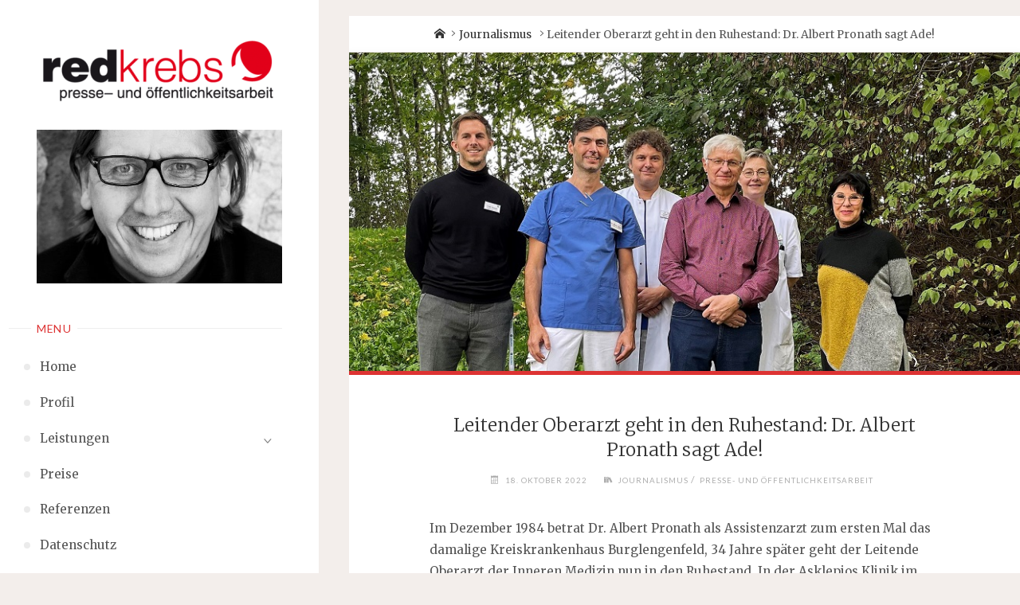

--- FILE ---
content_type: text/html; charset=UTF-8
request_url: https://redkrebs.de/leitender-oberarzt-geht-in-den-ruhestand-dr-albert-pronath-sagt-ade
body_size: 17200
content:
<!DOCTYPE html>
<html lang="de">
<head>
<meta name="viewport" content="width=device-width, user-scalable=yes, initial-scale=1.0">
<meta http-equiv="X-UA-Compatible" content="IE=edge" /><meta charset="UTF-8">
<link rel="profile" href="https://gmpg.org/xfn/11">
<link rel="pingback" href="https://redkrebs.de/xmlrpc.php">
<title>Leitender Oberarzt geht in den Ruhestand: Dr. Albert Pronath sagt Ade! &#8211; redkrebs</title>
<meta name='robots' content='max-image-preview:large' />
	<style>img:is([sizes="auto" i], [sizes^="auto," i]) { contain-intrinsic-size: 3000px 1500px }</style>
	<link rel='dns-prefetch' href='//fonts.googleapis.com' />
<link rel="alternate" type="application/rss+xml" title="redkrebs &raquo; Feed" href="https://redkrebs.de/feed" />
<link rel="alternate" type="application/rss+xml" title="redkrebs &raquo; Kommentar-Feed" href="https://redkrebs.de/comments/feed" />
<link rel="alternate" type="application/rss+xml" title="redkrebs &raquo; Leitender Oberarzt geht in den Ruhestand: Dr. Albert Pronath sagt Ade!-Kommentar-Feed" href="https://redkrebs.de/leitender-oberarzt-geht-in-den-ruhestand-dr-albert-pronath-sagt-ade/feed" />
<script>
window._wpemojiSettings = {"baseUrl":"https:\/\/s.w.org\/images\/core\/emoji\/16.0.1\/72x72\/","ext":".png","svgUrl":"https:\/\/s.w.org\/images\/core\/emoji\/16.0.1\/svg\/","svgExt":".svg","source":{"concatemoji":"https:\/\/redkrebs.de\/wp-includes\/js\/wp-emoji-release.min.js?ver=6.8.3"}};
/*! This file is auto-generated */
!function(s,n){var o,i,e;function c(e){try{var t={supportTests:e,timestamp:(new Date).valueOf()};sessionStorage.setItem(o,JSON.stringify(t))}catch(e){}}function p(e,t,n){e.clearRect(0,0,e.canvas.width,e.canvas.height),e.fillText(t,0,0);var t=new Uint32Array(e.getImageData(0,0,e.canvas.width,e.canvas.height).data),a=(e.clearRect(0,0,e.canvas.width,e.canvas.height),e.fillText(n,0,0),new Uint32Array(e.getImageData(0,0,e.canvas.width,e.canvas.height).data));return t.every(function(e,t){return e===a[t]})}function u(e,t){e.clearRect(0,0,e.canvas.width,e.canvas.height),e.fillText(t,0,0);for(var n=e.getImageData(16,16,1,1),a=0;a<n.data.length;a++)if(0!==n.data[a])return!1;return!0}function f(e,t,n,a){switch(t){case"flag":return n(e,"\ud83c\udff3\ufe0f\u200d\u26a7\ufe0f","\ud83c\udff3\ufe0f\u200b\u26a7\ufe0f")?!1:!n(e,"\ud83c\udde8\ud83c\uddf6","\ud83c\udde8\u200b\ud83c\uddf6")&&!n(e,"\ud83c\udff4\udb40\udc67\udb40\udc62\udb40\udc65\udb40\udc6e\udb40\udc67\udb40\udc7f","\ud83c\udff4\u200b\udb40\udc67\u200b\udb40\udc62\u200b\udb40\udc65\u200b\udb40\udc6e\u200b\udb40\udc67\u200b\udb40\udc7f");case"emoji":return!a(e,"\ud83e\udedf")}return!1}function g(e,t,n,a){var r="undefined"!=typeof WorkerGlobalScope&&self instanceof WorkerGlobalScope?new OffscreenCanvas(300,150):s.createElement("canvas"),o=r.getContext("2d",{willReadFrequently:!0}),i=(o.textBaseline="top",o.font="600 32px Arial",{});return e.forEach(function(e){i[e]=t(o,e,n,a)}),i}function t(e){var t=s.createElement("script");t.src=e,t.defer=!0,s.head.appendChild(t)}"undefined"!=typeof Promise&&(o="wpEmojiSettingsSupports",i=["flag","emoji"],n.supports={everything:!0,everythingExceptFlag:!0},e=new Promise(function(e){s.addEventListener("DOMContentLoaded",e,{once:!0})}),new Promise(function(t){var n=function(){try{var e=JSON.parse(sessionStorage.getItem(o));if("object"==typeof e&&"number"==typeof e.timestamp&&(new Date).valueOf()<e.timestamp+604800&&"object"==typeof e.supportTests)return e.supportTests}catch(e){}return null}();if(!n){if("undefined"!=typeof Worker&&"undefined"!=typeof OffscreenCanvas&&"undefined"!=typeof URL&&URL.createObjectURL&&"undefined"!=typeof Blob)try{var e="postMessage("+g.toString()+"("+[JSON.stringify(i),f.toString(),p.toString(),u.toString()].join(",")+"));",a=new Blob([e],{type:"text/javascript"}),r=new Worker(URL.createObjectURL(a),{name:"wpTestEmojiSupports"});return void(r.onmessage=function(e){c(n=e.data),r.terminate(),t(n)})}catch(e){}c(n=g(i,f,p,u))}t(n)}).then(function(e){for(var t in e)n.supports[t]=e[t],n.supports.everything=n.supports.everything&&n.supports[t],"flag"!==t&&(n.supports.everythingExceptFlag=n.supports.everythingExceptFlag&&n.supports[t]);n.supports.everythingExceptFlag=n.supports.everythingExceptFlag&&!n.supports.flag,n.DOMReady=!1,n.readyCallback=function(){n.DOMReady=!0}}).then(function(){return e}).then(function(){var e;n.supports.everything||(n.readyCallback(),(e=n.source||{}).concatemoji?t(e.concatemoji):e.wpemoji&&e.twemoji&&(t(e.twemoji),t(e.wpemoji)))}))}((window,document),window._wpemojiSettings);
</script>
<style id='wp-emoji-styles-inline-css'>

	img.wp-smiley, img.emoji {
		display: inline !important;
		border: none !important;
		box-shadow: none !important;
		height: 1em !important;
		width: 1em !important;
		margin: 0 0.07em !important;
		vertical-align: -0.1em !important;
		background: none !important;
		padding: 0 !important;
	}
</style>
<link rel='stylesheet' id='wp-block-library-css' href='https://redkrebs.de/wp-includes/css/dist/block-library/style.min.css?ver=6.8.3' media='all' />
<style id='classic-theme-styles-inline-css'>
/*! This file is auto-generated */
.wp-block-button__link{color:#fff;background-color:#32373c;border-radius:9999px;box-shadow:none;text-decoration:none;padding:calc(.667em + 2px) calc(1.333em + 2px);font-size:1.125em}.wp-block-file__button{background:#32373c;color:#fff;text-decoration:none}
</style>
<style id='global-styles-inline-css'>
:root{--wp--preset--aspect-ratio--square: 1;--wp--preset--aspect-ratio--4-3: 4/3;--wp--preset--aspect-ratio--3-4: 3/4;--wp--preset--aspect-ratio--3-2: 3/2;--wp--preset--aspect-ratio--2-3: 2/3;--wp--preset--aspect-ratio--16-9: 16/9;--wp--preset--aspect-ratio--9-16: 9/16;--wp--preset--color--black: #000000;--wp--preset--color--cyan-bluish-gray: #abb8c3;--wp--preset--color--white: #ffffff;--wp--preset--color--pale-pink: #f78da7;--wp--preset--color--vivid-red: #cf2e2e;--wp--preset--color--luminous-vivid-orange: #ff6900;--wp--preset--color--luminous-vivid-amber: #fcb900;--wp--preset--color--light-green-cyan: #7bdcb5;--wp--preset--color--vivid-green-cyan: #00d084;--wp--preset--color--pale-cyan-blue: #8ed1fc;--wp--preset--color--vivid-cyan-blue: #0693e3;--wp--preset--color--vivid-purple: #9b51e0;--wp--preset--color--accent-1: #333;--wp--preset--color--accent-2: #dd3333;--wp--preset--color--sitetext: #555;--wp--preset--color--sitebg: #fff;--wp--preset--gradient--vivid-cyan-blue-to-vivid-purple: linear-gradient(135deg,rgba(6,147,227,1) 0%,rgb(155,81,224) 100%);--wp--preset--gradient--light-green-cyan-to-vivid-green-cyan: linear-gradient(135deg,rgb(122,220,180) 0%,rgb(0,208,130) 100%);--wp--preset--gradient--luminous-vivid-amber-to-luminous-vivid-orange: linear-gradient(135deg,rgba(252,185,0,1) 0%,rgba(255,105,0,1) 100%);--wp--preset--gradient--luminous-vivid-orange-to-vivid-red: linear-gradient(135deg,rgba(255,105,0,1) 0%,rgb(207,46,46) 100%);--wp--preset--gradient--very-light-gray-to-cyan-bluish-gray: linear-gradient(135deg,rgb(238,238,238) 0%,rgb(169,184,195) 100%);--wp--preset--gradient--cool-to-warm-spectrum: linear-gradient(135deg,rgb(74,234,220) 0%,rgb(151,120,209) 20%,rgb(207,42,186) 40%,rgb(238,44,130) 60%,rgb(251,105,98) 80%,rgb(254,248,76) 100%);--wp--preset--gradient--blush-light-purple: linear-gradient(135deg,rgb(255,206,236) 0%,rgb(152,150,240) 100%);--wp--preset--gradient--blush-bordeaux: linear-gradient(135deg,rgb(254,205,165) 0%,rgb(254,45,45) 50%,rgb(107,0,62) 100%);--wp--preset--gradient--luminous-dusk: linear-gradient(135deg,rgb(255,203,112) 0%,rgb(199,81,192) 50%,rgb(65,88,208) 100%);--wp--preset--gradient--pale-ocean: linear-gradient(135deg,rgb(255,245,203) 0%,rgb(182,227,212) 50%,rgb(51,167,181) 100%);--wp--preset--gradient--electric-grass: linear-gradient(135deg,rgb(202,248,128) 0%,rgb(113,206,126) 100%);--wp--preset--gradient--midnight: linear-gradient(135deg,rgb(2,3,129) 0%,rgb(40,116,252) 100%);--wp--preset--font-size--small: 10px;--wp--preset--font-size--medium: 20px;--wp--preset--font-size--large: 25px;--wp--preset--font-size--x-large: 42px;--wp--preset--font-size--normal: 16px;--wp--preset--font-size--larger: 40px;--wp--preset--spacing--20: 0.44rem;--wp--preset--spacing--30: 0.67rem;--wp--preset--spacing--40: 1rem;--wp--preset--spacing--50: 1.5rem;--wp--preset--spacing--60: 2.25rem;--wp--preset--spacing--70: 3.38rem;--wp--preset--spacing--80: 5.06rem;--wp--preset--shadow--natural: 6px 6px 9px rgba(0, 0, 0, 0.2);--wp--preset--shadow--deep: 12px 12px 50px rgba(0, 0, 0, 0.4);--wp--preset--shadow--sharp: 6px 6px 0px rgba(0, 0, 0, 0.2);--wp--preset--shadow--outlined: 6px 6px 0px -3px rgba(255, 255, 255, 1), 6px 6px rgba(0, 0, 0, 1);--wp--preset--shadow--crisp: 6px 6px 0px rgba(0, 0, 0, 1);}:where(.is-layout-flex){gap: 0.5em;}:where(.is-layout-grid){gap: 0.5em;}body .is-layout-flex{display: flex;}.is-layout-flex{flex-wrap: wrap;align-items: center;}.is-layout-flex > :is(*, div){margin: 0;}body .is-layout-grid{display: grid;}.is-layout-grid > :is(*, div){margin: 0;}:where(.wp-block-columns.is-layout-flex){gap: 2em;}:where(.wp-block-columns.is-layout-grid){gap: 2em;}:where(.wp-block-post-template.is-layout-flex){gap: 1.25em;}:where(.wp-block-post-template.is-layout-grid){gap: 1.25em;}.has-black-color{color: var(--wp--preset--color--black) !important;}.has-cyan-bluish-gray-color{color: var(--wp--preset--color--cyan-bluish-gray) !important;}.has-white-color{color: var(--wp--preset--color--white) !important;}.has-pale-pink-color{color: var(--wp--preset--color--pale-pink) !important;}.has-vivid-red-color{color: var(--wp--preset--color--vivid-red) !important;}.has-luminous-vivid-orange-color{color: var(--wp--preset--color--luminous-vivid-orange) !important;}.has-luminous-vivid-amber-color{color: var(--wp--preset--color--luminous-vivid-amber) !important;}.has-light-green-cyan-color{color: var(--wp--preset--color--light-green-cyan) !important;}.has-vivid-green-cyan-color{color: var(--wp--preset--color--vivid-green-cyan) !important;}.has-pale-cyan-blue-color{color: var(--wp--preset--color--pale-cyan-blue) !important;}.has-vivid-cyan-blue-color{color: var(--wp--preset--color--vivid-cyan-blue) !important;}.has-vivid-purple-color{color: var(--wp--preset--color--vivid-purple) !important;}.has-black-background-color{background-color: var(--wp--preset--color--black) !important;}.has-cyan-bluish-gray-background-color{background-color: var(--wp--preset--color--cyan-bluish-gray) !important;}.has-white-background-color{background-color: var(--wp--preset--color--white) !important;}.has-pale-pink-background-color{background-color: var(--wp--preset--color--pale-pink) !important;}.has-vivid-red-background-color{background-color: var(--wp--preset--color--vivid-red) !important;}.has-luminous-vivid-orange-background-color{background-color: var(--wp--preset--color--luminous-vivid-orange) !important;}.has-luminous-vivid-amber-background-color{background-color: var(--wp--preset--color--luminous-vivid-amber) !important;}.has-light-green-cyan-background-color{background-color: var(--wp--preset--color--light-green-cyan) !important;}.has-vivid-green-cyan-background-color{background-color: var(--wp--preset--color--vivid-green-cyan) !important;}.has-pale-cyan-blue-background-color{background-color: var(--wp--preset--color--pale-cyan-blue) !important;}.has-vivid-cyan-blue-background-color{background-color: var(--wp--preset--color--vivid-cyan-blue) !important;}.has-vivid-purple-background-color{background-color: var(--wp--preset--color--vivid-purple) !important;}.has-black-border-color{border-color: var(--wp--preset--color--black) !important;}.has-cyan-bluish-gray-border-color{border-color: var(--wp--preset--color--cyan-bluish-gray) !important;}.has-white-border-color{border-color: var(--wp--preset--color--white) !important;}.has-pale-pink-border-color{border-color: var(--wp--preset--color--pale-pink) !important;}.has-vivid-red-border-color{border-color: var(--wp--preset--color--vivid-red) !important;}.has-luminous-vivid-orange-border-color{border-color: var(--wp--preset--color--luminous-vivid-orange) !important;}.has-luminous-vivid-amber-border-color{border-color: var(--wp--preset--color--luminous-vivid-amber) !important;}.has-light-green-cyan-border-color{border-color: var(--wp--preset--color--light-green-cyan) !important;}.has-vivid-green-cyan-border-color{border-color: var(--wp--preset--color--vivid-green-cyan) !important;}.has-pale-cyan-blue-border-color{border-color: var(--wp--preset--color--pale-cyan-blue) !important;}.has-vivid-cyan-blue-border-color{border-color: var(--wp--preset--color--vivid-cyan-blue) !important;}.has-vivid-purple-border-color{border-color: var(--wp--preset--color--vivid-purple) !important;}.has-vivid-cyan-blue-to-vivid-purple-gradient-background{background: var(--wp--preset--gradient--vivid-cyan-blue-to-vivid-purple) !important;}.has-light-green-cyan-to-vivid-green-cyan-gradient-background{background: var(--wp--preset--gradient--light-green-cyan-to-vivid-green-cyan) !important;}.has-luminous-vivid-amber-to-luminous-vivid-orange-gradient-background{background: var(--wp--preset--gradient--luminous-vivid-amber-to-luminous-vivid-orange) !important;}.has-luminous-vivid-orange-to-vivid-red-gradient-background{background: var(--wp--preset--gradient--luminous-vivid-orange-to-vivid-red) !important;}.has-very-light-gray-to-cyan-bluish-gray-gradient-background{background: var(--wp--preset--gradient--very-light-gray-to-cyan-bluish-gray) !important;}.has-cool-to-warm-spectrum-gradient-background{background: var(--wp--preset--gradient--cool-to-warm-spectrum) !important;}.has-blush-light-purple-gradient-background{background: var(--wp--preset--gradient--blush-light-purple) !important;}.has-blush-bordeaux-gradient-background{background: var(--wp--preset--gradient--blush-bordeaux) !important;}.has-luminous-dusk-gradient-background{background: var(--wp--preset--gradient--luminous-dusk) !important;}.has-pale-ocean-gradient-background{background: var(--wp--preset--gradient--pale-ocean) !important;}.has-electric-grass-gradient-background{background: var(--wp--preset--gradient--electric-grass) !important;}.has-midnight-gradient-background{background: var(--wp--preset--gradient--midnight) !important;}.has-small-font-size{font-size: var(--wp--preset--font-size--small) !important;}.has-medium-font-size{font-size: var(--wp--preset--font-size--medium) !important;}.has-large-font-size{font-size: var(--wp--preset--font-size--large) !important;}.has-x-large-font-size{font-size: var(--wp--preset--font-size--x-large) !important;}
:where(.wp-block-post-template.is-layout-flex){gap: 1.25em;}:where(.wp-block-post-template.is-layout-grid){gap: 1.25em;}
:where(.wp-block-columns.is-layout-flex){gap: 2em;}:where(.wp-block-columns.is-layout-grid){gap: 2em;}
:root :where(.wp-block-pullquote){font-size: 1.5em;line-height: 1.6;}
</style>
<link rel='stylesheet' id='ditty-displays-css' href='https://redkrebs.de/wp-content/plugins/ditty-news-ticker/build/dittyDisplays.css?ver=3.1.57' media='all' />
<link rel='stylesheet' id='ditty-fontawesome-css' href='https://redkrebs.de/wp-content/plugins/ditty-news-ticker/includes/libs/fontawesome-6.4.0/css/all.css?ver=6.4.0' media='' />
<link rel='stylesheet' id='dashicons-css' href='https://redkrebs.de/wp-includes/css/dashicons.min.css?ver=6.8.3' media='all' />
<link rel='stylesheet' id='verbosa-themefonts-css' href='https://redkrebs.de/wp-content/themes/verbosa/resources/fonts/fontfaces.css?ver=1.2.2' media='all' />
<link rel='stylesheet' id='verbosa-googlefonts-css' href='//fonts.googleapis.com/css?family=Merriweather%3A%7CJosefin+Sans%3A%7CLato%3A%7CMerriweather%3A100%2C200%2C300%2C400%2C500%2C600%2C700%2C800%2C900%7CJosefin+Sans%3A300%7CLato%3A300%7CMerriweather%3A400%7CLato%3A400%7CMerriweather%3A300&#038;ver=1.2.2' media='all' />
<link rel='stylesheet' id='verbosa-main-css' href='https://redkrebs.de/wp-content/themes/verbosa/style.css?ver=1.2.2' media='all' />
<style id='verbosa-main-inline-css'>
 #content, #colophon-inside { max-width: 1920px; } #sidebar { width: 400px; } #container.two-columns-left .main, #container.two-columns-right .main { width: calc(97% - 400px); } #container.two-columns-left #sidebar-back, #container.two-columns-right #sidebar-back { width: calc( 50% - 560px); min-width: 400px;} html { font-family: Merriweather; font-size: 16px; font-weight: 400; line-height: 1.8; } #site-title { font-family: Josefin Sans; font-size: 200%; font-weight: 300; } #site-description { font-family: Lato; font-size: 110%; font-weight: 300; } #access ul li a { font-family: Merriweather; font-size: 100%; font-weight: 400; } #mobile-menu ul li a { font-family: Merriweather; } .widget-title { font-family: Lato; font-size: 90%; font-weight: 400; } .widget-container { font-family: Merriweather; font-size: 100%; font-weight: 400; } .entry-title, #reply-title { font-family: Merriweather; color: #333; font-size: 150%; font-weight: 300;} h1 { font-size: 2.76em; } h2 { font-size: 2.4em; } h3 { font-size: 2.04em; } h4 { font-size: 1.68em; } h5 { font-size: 1.32em; } h6 { font-size: 0.96em; } h1, h2, h3, h4, h5, h6 { font-family: Merriweather; font-weight: 400; } body { color: #555; background-color: #F3EEEB; } #site-title a, #access li { color: #333; } #site-description { color: #AEAEAE; } #access a, #access .dropdown-toggle, #mobile-menu a, #mobile-menu .dropdown-toggle { color: #555; } #access a:hover, #mobile-menu a:hover { color: #dd3333; } #access li a span:before { background-color: #cccccc; } #access li:hover > a:before { background-color: #dd3333; } .dropdown-toggle:hover:after { border-color: #AEAEAE;} .searchform:before { background-color: #dd3333; color: #fff;} #colophon .searchform:before { color: #fff; } article.hentry, .main > div:not(#content-masonry), .comment-header, .main > header, .main > nav#nav-below, .pagination span, .pagination a, #nav-old-below, .content-widget { background-color: #fff; } #sidebar-back, #sidebar, nav#mobile-menu { background-color: #fff; } .pagination a:hover, .pagination span:hover { border-color: #AEAEAE;} #breadcrumbs-container { background-color: #fff;} #colophon { background-color: #fff; } span.entry-format i { color: #AEAEAE; border-color: #AEAEAE;} span.entry-format i:hover { color: #dd3333; } .entry-format > i:before { color: #AEAEAE;} .entry-content blockquote::before, .entry-content blockquote::after { color: rgba(85,85,85,0.1); } a { color: #333; } a:hover, .entry-meta span a:hover, .widget-title span, .comments-link a:hover { color: #dd3333; } .entry-meta a { background-image: linear-gradient(to bottom, #dd3333 0%, #dd3333 100%);} .entry-title a { background-image: linear-gradient(to bottom, #333 0%, #333 100%);} .author-info .author-avatar img { border-color: #eeeeee; background-color: #fff ;} #footer a, .page-title strong { color: #333; } #footer a:hover { color: #dd3333; } .socials a { border-color: #333;} .socials a:before { color: #333; } .socials a:after { background-color: #dd3333; } #commentform { } #toTop .icon-back2top:before { color: #333; } #toTop:hover .icon-back2top:before { color: #dd3333; } .page-link a:hover { background: #dd3333; color: #F3EEEB; } .page-link > span > em { background-color: #eeeeee; } .verbosa-caption-one .main .wp-caption .wp-caption-text { border-color: #eeeeee; } .verbosa-caption-two .main .wp-caption .wp-caption-text { background-color: #f5f5f5; } .verbosa-image-one .entry-content img[class*="align"], .verbosa-image-one .entry-summary img[class*="align"], .verbosa-image-two .entry-content img[class*='align'], .verbosa-image-two .entry-summary img[class*='align'] { border-color: #eeeeee; } .verbosa-image-five .entry-content img[class*='align'], .verbosa-image-five .entry-summary img[class*='align'] { border-color: #dd3333; } /* diffs */ #sidebar .searchform { border-color: #eeeeee; } #colophon .searchform { border-color: #eeeeee; } .main .searchform { border-color: #eeeeee; background-color: #fff;} .searchform .searchsubmit { color: #AEAEAE;} .socials a:after { color: #fff;} #breadcrumbs-nav .icon-angle-right::before, .entry-meta span, .entry-meta span a, .entry-utility span, .entry-meta time, .comment-meta a, .entry-meta .icon-metas:before, a.continue-reading-link { color: #AEAEAE; font-size: 80%; font-weight: 400; } .entry-meta span, .entry-meta span a, .entry-utility span, .entry-meta time, .comment-meta a, a.continue-reading-link { font-family: Lato; } a.continue-reading-link { background-color: #dd3333; color: #fff; } a.continue-reading-link:hover { background-color: #333; } .comment-form > p:before { color: #AEAEAE; } .comment-form > p:hover:before { color: #dd3333; } code, #nav-below .nav-previous a:before, #nav-below .nav-next a:before { background-color: #eeeeee; } #nav-below .nav-previous a:hover:before, #nav-below .nav-next a:hover:before { background-color: #dddddd; } #nav-below em { color: #AEAEAE;} #nav-below > div:before { border-color: #eeeeee; background-color: #fff;} #nav-below > div:hover:before { border-color: #dddddd; background-color: #dddddd;} pre, article .author-info, .comment-author, #nav-comments, .page-link, .commentlist .comment-body, .commentlist .pingback, .commentlist img.avatar { border-color: #eeeeee; } #sidebar .widget-title span { background-color: #fff; } #sidebar .widget-title:after { background-color: #eeeeee; } #site-copyright, #footer { border-color: #eeeeee; } #colophon .widget-title span { background-color: #fff; } #colophon .widget-title:after { background-color: #eeeeee; } select, input[type], textarea { color: #555; /*background-color: #f5f5f5;*/ } input[type="submit"], input[type="reset"] { background-color: #333; color: #fff; } input[type="submit"]:hover, input[type="reset"]:hover { background-color: #dd3333; } select, input[type], textarea { border-color: #e9e9e9; } input[type]:hover, textarea:hover, input[type]:focus, textarea:focus { /*background-color: rgba(245,245,245,0.65);*/ border-color: #cdcdcd; } hr { background-color: #e9e9e9; } #toTop { background-color: rgba(250,250,250,0.8) } /* gutenberg */ .wp-block-image.alignwide, .wp-block-image.alignfull { margin-left: -11rem; margin-right: -11rem; } .wp-block-image.alignwide img, .wp-block-image.alignfull img { width: 100%; max-width: 100%; } .has-accent-1-color, .has-accent-1-color:hover { color: #333; } .has-accent-2-color, .has-accent-2-color:hover { color: #dd3333; } .has-sitetext-color, .has-sitetext-color:hover { color: #555; } .has-sitebg-color, .has-sitebg-color:hover { color: #fff; } .has-accent-1-background-color { background-color: #333; } .has-accent-2-background-color { background-color: #dd3333; } .has-sitetext-background-color { background-color: #555; } .has-sitebg-background-color { background-color: #fff; } .has-small-font-size { font-size: 10px; } .has-regular-font-size { font-size: 16px; } .has-large-font-size { font-size: 25px; } .has-larger-font-size { font-size: 40px; } .has-huge-font-size { font-size: 40px; } .main .entry-content, .main .entry-summary { text-align: inherit; } .main p, .main ul, .main ol, .main dd, .main pre, .main hr { margin-bottom: 1em; } .main p { text-indent: 0em; } .main a.post-featured-image { background-position: center center; } .main .featured-bar { height: 5px; background-color: #dd3333;} .main .featured-bar:before { background-color: #333;} .main { margin-top: 20px; } .verbosa-cropped-featured .main .post-thumbnail-container { height: 400px; } .verbosa-responsive-featured .main .post-thumbnail-container { max-height: 400px; height: auto; } article.hentry, #breadcrumbs-nav, .verbosa-magazine-one #content-masonry article.hentry, .verbosa-magazine-one .pad-container { padding-left: 12%; padding-right: 12%; } .verbosa-magazine-two #content-masonry article.hentry, .verbosa-magazine-two .pad-container, .with-masonry.verbosa-magazine-two #breadcrumbs-nav { padding-left: 5.71%; padding-right: 5.71%; } .verbosa-magazine-three #content-masonry article.hentry, .verbosa-magazine-three .pad-container, .with-masonry.verbosa-magazine-three #breadcrumbs-nav { padding-left: 3.87%; padding-right: 3.87%; } article.hentry .post-thumbnail-container { margin-left: -18%; margin-right: -18%; width: 136%; } #branding img.header-image { max-height: 250px; } #site-title, #site-description { display: none; } .lp-staticslider .staticslider-caption-title, .seriousslider.seriousslider-theme .seriousslider-caption-title { font-family: Josefin Sans; /* font-weight: 300; */ } .lp-staticslider .staticslider-caption-text, .seriousslider.seriousslider-theme .seriousslider-caption-text { font-family: Lato; font-weight: 300; } a[class^="staticslider-button"] { font-family: Lato; font-size: 80%; font-weight: 400; } .lp-text-overlay, .lp-text { background-color: #fff; } .lp-staticslider .staticslider-caption, .seriousslider.seriousslider-theme .seriousslider-caption, .verbosa-landing-page .lp-text-inside, .verbosa-landing-page .lp-posts-inside, .verbosa-landing-page .lp-page-inside, .verbosa-landing-page .content-widget { max-width: 1920px; } .verbosa-landing-page .content-widget { margin: 0 auto; } a.staticslider-button-1 { color: #fff; border-color: #dd3333; background-color: #dd3333; } a.staticslider-button-1:hover { color: #dd3333; } a.staticslider-button-2 { border-color: #fff; background-color: #fff; color: #555; } .staticslider-button-2:hover { color: #fff; background-color: transparent; } 
</style>
<!--[if lt IE 9]>
<script src="https://redkrebs.de/wp-content/themes/verbosa/resources/js/html5shiv.min.js?ver=1.2.2" id="verbosa-html5shiv-js"></script>
<![endif]-->
<link rel="https://api.w.org/" href="https://redkrebs.de/wp-json/" /><link rel="alternate" title="JSON" type="application/json" href="https://redkrebs.de/wp-json/wp/v2/posts/1430" /><link rel="EditURI" type="application/rsd+xml" title="RSD" href="https://redkrebs.de/xmlrpc.php?rsd" />
<meta name="generator" content="WordPress 6.8.3" />
<link rel="canonical" href="https://redkrebs.de/leitender-oberarzt-geht-in-den-ruhestand-dr-albert-pronath-sagt-ade" />
<link rel='shortlink' href='https://redkrebs.de/?p=1430' />
<link rel="alternate" title="oEmbed (JSON)" type="application/json+oembed" href="https://redkrebs.de/wp-json/oembed/1.0/embed?url=https%3A%2F%2Fredkrebs.de%2Fleitender-oberarzt-geht-in-den-ruhestand-dr-albert-pronath-sagt-ade" />
<link rel="alternate" title="oEmbed (XML)" type="text/xml+oembed" href="https://redkrebs.de/wp-json/oembed/1.0/embed?url=https%3A%2F%2Fredkrebs.de%2Fleitender-oberarzt-geht-in-den-ruhestand-dr-albert-pronath-sagt-ade&#038;format=xml" />
<style type="text/css">.blue-message {
background: none repeat scroll 0 0 #3399ff;
color: #ffffff;
text-shadow: none;
font-size: 14px;
line-height: 24px;
padding: 10px;
} 
.green-message {
background: none repeat scroll 0 0 #8cc14c;
color: #ffffff;
text-shadow: none;
font-size: 14px;
line-height: 24px;
padding: 10px;
} 
.orange-message {
background: none repeat scroll 0 0 #faa732;
color: #ffffff;
text-shadow: none;
font-size: 14px;
line-height: 24px;
padding: 10px;
} 
.red-message {
background: none repeat scroll 0 0 #da4d31;
color: #ffffff;
text-shadow: none;
font-size: 14px;
line-height: 24px;
padding: 10px;
} 
.grey-message {
background: none repeat scroll 0 0 #53555c;
color: #ffffff;
text-shadow: none;
font-size: 14px;
line-height: 24px;
padding: 10px;
} 
.left-block {
background: none repeat scroll 0 0px, radial-gradient(ellipse at center center, #ffffff 0%, #f2f2f2 100%) repeat scroll 0 0 rgba(0, 0, 0, 0);
color: #8b8e97;
padding: 10px;
margin: 10px;
float: left;
} 
.right-block {
background: none repeat scroll 0 0px, radial-gradient(ellipse at center center, #ffffff 0%, #f2f2f2 100%) repeat scroll 0 0 rgba(0, 0, 0, 0);
color: #8b8e97;
padding: 10px;
margin: 10px;
float: right;
} 
.blockquotes {
background: none;
border-left: 5px solid #f1f1f1;
color: #8B8E97;
font-size: 14px;
font-style: italic;
line-height: 22px;
padding-left: 15px;
padding: 10px;
width: 60%;
float: left;
} 
</style><style id="pbg-blocks-frontend-inline-css">body .entry-content > div:not(:first-child) {margin-block-start:20px;margin-top:20px;}</style><style id="uagb-style-conditional-extension">@media (min-width: 1025px){body .uag-hide-desktop.uagb-google-map__wrap,body .uag-hide-desktop{display:none !important}}@media (min-width: 768px) and (max-width: 1024px){body .uag-hide-tab.uagb-google-map__wrap,body .uag-hide-tab{display:none !important}}@media (max-width: 767px){body .uag-hide-mob.uagb-google-map__wrap,body .uag-hide-mob{display:none !important}}</style><link rel="icon" href="https://redkrebs.de/wp-content/uploads/2016/10/cropped-Favicon-32x32.png" sizes="32x32" />
<link rel="icon" href="https://redkrebs.de/wp-content/uploads/2016/10/cropped-Favicon-192x192.png" sizes="192x192" />
<link rel="apple-touch-icon" href="https://redkrebs.de/wp-content/uploads/2016/10/cropped-Favicon-180x180.png" />
<meta name="msapplication-TileImage" content="https://redkrebs.de/wp-content/uploads/2016/10/cropped-Favicon-270x270.png" />
</head>

<body data-rsssl=1 class="wp-singular post-template-default single single-post postid-1430 single-format-standard wp-custom-logo wp-embed-responsive wp-theme-verbosa pbg-body verbosa-image-five verbosa-caption-two verbosa-responsive-featured verbosa-magazine-two verbosa-magazine-layout verbosa-comhide-in-posts verbosa-comhide-in-pages verbosa-comment-placeholder verbosa-elementshadow" itemscope itemtype="http://schema.org/WebPage">
			<a class="skip-link screen-reader-text" href="#main" title="Skip to content"> Skip to content </a>
			<div id="site-wrapper">

		<div id="content" class="cryout">
			
<div id="container" class="two-columns-left">
		<div id="sidebar">

		<header id="header"  itemscope itemtype="http://schema.org/WPHeader">
			<nav id="mobile-menu">
				<div><ul id="mobile-nav" class=""><li id="menu-item-59" class="menu-item menu-item-type-custom menu-item-object-custom menu-item-59"><a href="https://www.redkrebs.de"><span>Home</span></a></li>
<li id="menu-item-52" class="menu-item menu-item-type-post_type menu-item-object-page current-post-parent menu-item-52"><a href="https://redkrebs.de/profil"><span>Profil</span></a></li>
<li id="menu-item-51" class="menu-item menu-item-type-post_type menu-item-object-page menu-item-has-children menu-item-51"><a href="https://redkrebs.de/leistungen"><span>Leistungen</span></a>
<ul class="sub-menu">
	<li id="menu-item-54" class="menu-item menu-item-type-taxonomy menu-item-object-category current-post-ancestor current-menu-parent current-post-parent menu-item-54"><a href="https://redkrebs.de/category/journalismus"><span>Journalismus</span></a></li>
	<li id="menu-item-53" class="menu-item menu-item-type-taxonomy menu-item-object-category current-post-ancestor current-menu-parent current-post-parent menu-item-53"><a href="https://redkrebs.de/category/presse-und-oeffentlichkeitsarbeit"><span>Presse- und<br />Öffentlichkeitsarbeit</span></a></li>
	<li id="menu-item-55" class="menu-item menu-item-type-taxonomy menu-item-object-category menu-item-55"><a href="https://redkrebs.de/category/seminare"><span>Seminare</span></a></li>
	<li id="menu-item-56" class="menu-item menu-item-type-taxonomy menu-item-object-category menu-item-56"><a href="https://redkrebs.de/category/ghostwriting"><span>Ghostwriting</span></a></li>
	<li id="menu-item-57" class="menu-item menu-item-type-taxonomy menu-item-object-category menu-item-57"><a href="https://redkrebs.de/category/website-blog-und-social-media"><span>Website, Blog und<br />Social Media</span></a></li>
	<li id="menu-item-58" class="menu-item menu-item-type-taxonomy menu-item-object-category menu-item-58"><a href="https://redkrebs.de/category/werbung"><span>Werbung</span></a></li>
</ul>
</li>
<li id="menu-item-50" class="menu-item menu-item-type-post_type menu-item-object-page menu-item-50"><a href="https://redkrebs.de/preise"><span>Preise</span></a></li>
<li id="menu-item-49" class="menu-item menu-item-type-post_type menu-item-object-page menu-item-49"><a href="https://redkrebs.de/referenzen"><span>Referenzen</span></a></li>
<li id="menu-item-312" class="menu-item menu-item-type-post_type menu-item-object-page menu-item-312"><a href="https://redkrebs.de/datenschutzerklaerung"><span>Datenschutz</span></a></li>
<li id="menu-item-48" class="menu-item menu-item-type-post_type menu-item-object-page menu-item-48"><a href="https://redkrebs.de/kontakt"><span>Kontakt und Impressum</span></a></li>
</ul></div>				<button type="button" id="nav-cancel"><i class="icon-cross"></i></button>
			</nav>
			<div id="branding" role="banner">
									<button type="button" id="nav-toggle"><span>&nbsp;</span></button>
								<div class="identity"><a href="https://redkrebs.de/" id="logo" class="custom-logo-link" title="redkrebs" rel="home"><img   src="https://redkrebs.de/wp-content/uploads/2016/10/cropped-cropped-LOGO_7_08-Kopie-e1477408709993.png" class="custom-logo" alt="redkrebs" decoding="async" /></a></div><div itemprop="headline" id="site-title"><span> <a href="https://redkrebs.de/" title="Bernhard Krebs" rel="home">redkrebs</a> </span></div><span id="site-description"  itemprop="description" >Bernhard Krebs</span>								<img class="header-image" alt="Leitender Oberarzt geht in den Ruhestand: Dr. Albert Pronath sagt Ade!" src="https://redkrebs.de/wp-content/uploads/2016/10/cropped-Bernhard_Krebs_sw-656x300.jpg" />
					
<aside id="primary" class="widget-area sidey"  itemscope itemtype="http://schema.org/WPSideBar">
	
	<section id="text-4" class="widget-container widget_text">			<div class="textwidget"></div>
		</section>
	</aside>

									<nav id="access" role="navigation"  aria-label="Primary Menu"  itemscope itemtype="http://schema.org/SiteNavigationElement">
						<h3 class="widget-title menu-title"><span>Menu</span></h3>
							<div><ul id="prime_nav" class=""><li class="menu-item menu-item-type-custom menu-item-object-custom menu-item-59"><a href="https://www.redkrebs.de"><span>Home</span></a></li>
<li class="menu-item menu-item-type-post_type menu-item-object-page current-post-parent menu-item-52"><a href="https://redkrebs.de/profil"><span>Profil</span></a></li>
<li class="menu-item menu-item-type-post_type menu-item-object-page menu-item-has-children menu-item-51"><a href="https://redkrebs.de/leistungen"><span>Leistungen</span></a>
<ul class="sub-menu">
	<li class="menu-item menu-item-type-taxonomy menu-item-object-category current-post-ancestor current-menu-parent current-post-parent menu-item-54"><a href="https://redkrebs.de/category/journalismus"><span>Journalismus</span></a></li>
	<li class="menu-item menu-item-type-taxonomy menu-item-object-category current-post-ancestor current-menu-parent current-post-parent menu-item-53"><a href="https://redkrebs.de/category/presse-und-oeffentlichkeitsarbeit"><span>Presse- und<br />Öffentlichkeitsarbeit</span></a></li>
	<li class="menu-item menu-item-type-taxonomy menu-item-object-category menu-item-55"><a href="https://redkrebs.de/category/seminare"><span>Seminare</span></a></li>
	<li class="menu-item menu-item-type-taxonomy menu-item-object-category menu-item-56"><a href="https://redkrebs.de/category/ghostwriting"><span>Ghostwriting</span></a></li>
	<li class="menu-item menu-item-type-taxonomy menu-item-object-category menu-item-57"><a href="https://redkrebs.de/category/website-blog-und-social-media"><span>Website, Blog und<br />Social Media</span></a></li>
	<li class="menu-item menu-item-type-taxonomy menu-item-object-category menu-item-58"><a href="https://redkrebs.de/category/werbung"><span>Werbung</span></a></li>
</ul>
</li>
<li class="menu-item menu-item-type-post_type menu-item-object-page menu-item-50"><a href="https://redkrebs.de/preise"><span>Preise</span></a></li>
<li class="menu-item menu-item-type-post_type menu-item-object-page menu-item-49"><a href="https://redkrebs.de/referenzen"><span>Referenzen</span></a></li>
<li class="menu-item menu-item-type-post_type menu-item-object-page menu-item-312"><a href="https://redkrebs.de/datenschutzerklaerung"><span>Datenschutz</span></a></li>
<li class="menu-item menu-item-type-post_type menu-item-object-page menu-item-48"><a href="https://redkrebs.de/kontakt"><span>Kontakt und Impressum</span></a></li>
</ul></div>					</nav><!-- #access -->
				
			</div><!-- #branding -->
		</header><!-- #header -->

		
<aside id="secondary" class="widget-area sidey"  itemscope itemtype="http://schema.org/WPSideBar">

		<section id="tag_cloud-2" class="widget-container widget_tag_cloud"><h3 class="widget-title"><span>Schlagwörter</span></h3><div class="tagcloud"><a href="https://redkrebs.de/tag/accorhotels" class="tag-cloud-link tag-link-38 tag-link-position-1" style="font-size: 16.633333333333pt;" aria-label="AccorHotels (25 Einträge)">AccorHotels</a>
<a href="https://redkrebs.de/tag/asklepios" class="tag-cloud-link tag-link-66 tag-link-position-2" style="font-size: 22pt;" aria-label="Asklepios (126 Einträge)">Asklepios</a>
<a href="https://redkrebs.de/tag/ate-services" class="tag-cloud-link tag-link-127 tag-link-position-3" style="font-size: 9.4pt;" aria-label="ATE Services (2 Einträge)">ATE Services</a>
<a href="https://redkrebs.de/tag/ausbildung" class="tag-cloud-link tag-link-125 tag-link-position-4" style="font-size: 13.055555555556pt;" aria-label="Ausbildung (8 Einträge)">Ausbildung</a>
<a href="https://redkrebs.de/tag/ausstellung" class="tag-cloud-link tag-link-147 tag-link-position-5" style="font-size: 8pt;" aria-label="Ausstellung (1 Eintrag)">Ausstellung</a>
<a href="https://redkrebs.de/tag/berlin" class="tag-cloud-link tag-link-75 tag-link-position-6" style="font-size: 9.4pt;" aria-label="Berlin (2 Einträge)">Berlin</a>
<a href="https://redkrebs.de/tag/blindniet" class="tag-cloud-link tag-link-132 tag-link-position-7" style="font-size: 9.4pt;" aria-label="Blindniet (2 Einträge)">Blindniet</a>
<a href="https://redkrebs.de/tag/bossard-deutschland" class="tag-cloud-link tag-link-121 tag-link-position-8" style="font-size: 17.644444444444pt;" aria-label="Bossard Deutschland (34 Einträge)">Bossard Deutschland</a>
<a href="https://redkrebs.de/tag/burglengenfeld" class="tag-cloud-link tag-link-36 tag-link-position-9" style="font-size: 20.133333333333pt;" aria-label="Burglengenfeld (71 Einträge)">Burglengenfeld</a>
<a href="https://redkrebs.de/tag/fotografie" class="tag-cloud-link tag-link-51 tag-link-position-10" style="font-size: 11.111111111111pt;" aria-label="Fotografie (4 Einträge)">Fotografie</a>
<a href="https://redkrebs.de/tag/frankfurt-am-main" class="tag-cloud-link tag-link-39 tag-link-position-11" style="font-size: 10.333333333333pt;" aria-label="Frankfurt am Main (3 Einträge)">Frankfurt am Main</a>
<a href="https://redkrebs.de/tag/gesundheit" class="tag-cloud-link tag-link-134 tag-link-position-12" style="font-size: 12.277777777778pt;" aria-label="Gesundheit (6 Einträge)">Gesundheit</a>
<a href="https://redkrebs.de/tag/hochschule" class="tag-cloud-link tag-link-46 tag-link-position-13" style="font-size: 12.666666666667pt;" aria-label="Hochschule (7 Einträge)">Hochschule</a>
<a href="https://redkrebs.de/tag/hotel" class="tag-cloud-link tag-link-24 tag-link-position-14" style="font-size: 18.344444444444pt;" aria-label="Hotel (42 Einträge)">Hotel</a>
<a href="https://redkrebs.de/tag/ibis" class="tag-cloud-link tag-link-63 tag-link-position-15" style="font-size: 13.055555555556pt;" aria-label="ibis (8 Einträge)">ibis</a>
<a href="https://redkrebs.de/tag/ibis-styles" class="tag-cloud-link tag-link-44 tag-link-position-16" style="font-size: 13.444444444444pt;" aria-label="ibis Styles (9 Einträge)">ibis Styles</a>
<a href="https://redkrebs.de/tag/klinik" class="tag-cloud-link tag-link-102 tag-link-position-17" style="font-size: 19.9pt;" aria-label="Klinik (66 Einträge)">Klinik</a>
<a href="https://redkrebs.de/tag/krankenhaus" class="tag-cloud-link tag-link-68 tag-link-position-18" style="font-size: 19.122222222222pt;" aria-label="Krankenhaus (53 Einträge)">Krankenhaus</a>
<a href="https://redkrebs.de/tag/kvt-fastening" class="tag-cloud-link tag-link-120 tag-link-position-19" style="font-size: 17.255555555556pt;" aria-label="KVT-Fastening (30 Einträge)">KVT-Fastening</a>
<a href="https://redkrebs.de/tag/mercure" class="tag-cloud-link tag-link-43 tag-link-position-20" style="font-size: 15.466666666667pt;" aria-label="Mercure (17 Einträge)">Mercure</a>
<a href="https://redkrebs.de/tag/museum" class="tag-cloud-link tag-link-141 tag-link-position-21" style="font-size: 11.733333333333pt;" aria-label="Museum (5 Einträge)">Museum</a>
<a href="https://redkrebs.de/tag/muenchen" class="tag-cloud-link tag-link-42 tag-link-position-22" style="font-size: 15pt;" aria-label="München (15 Einträge)">München</a>
<a href="https://redkrebs.de/tag/niettechnik" class="tag-cloud-link tag-link-146 tag-link-position-23" style="font-size: 8pt;" aria-label="Niettechnik (1 Eintrag)">Niettechnik</a>
<a href="https://redkrebs.de/tag/novotel" class="tag-cloud-link tag-link-40 tag-link-position-24" style="font-size: 14.3pt;" aria-label="Novotel (12 Einträge)">Novotel</a>
<a href="https://redkrebs.de/tag/nuernberg" class="tag-cloud-link tag-link-62 tag-link-position-25" style="font-size: 9.4pt;" aria-label="Nürnberg (2 Einträge)">Nürnberg</a>
<a href="https://redkrebs.de/tag/oberviechtach" class="tag-cloud-link tag-link-89 tag-link-position-26" style="font-size: 15.466666666667pt;" aria-label="Oberviechtach (17 Einträge)">Oberviechtach</a>
<a href="https://redkrebs.de/tag/online-reputation-management" class="tag-cloud-link tag-link-74 tag-link-position-27" style="font-size: 9.4pt;" aria-label="Online Reputation Management (2 Einträge)">Online Reputation Management</a>
<a href="https://redkrebs.de/tag/orthopaedieschuhtechnik" class="tag-cloud-link tag-link-79 tag-link-position-28" style="font-size: 10.333333333333pt;" aria-label="Orthopädieschuhtechnik (3 Einträge)">Orthopädieschuhtechnik</a>
<a href="https://redkrebs.de/tag/pfiff-dreirad" class="tag-cloud-link tag-link-27 tag-link-position-29" style="font-size: 11.111111111111pt;" aria-label="PFIFF Dreirad (4 Einträge)">PFIFF Dreirad</a>
<a href="https://redkrebs.de/tag/placevalue" class="tag-cloud-link tag-link-41 tag-link-position-30" style="font-size: 11.111111111111pt;" aria-label="Placevalue (4 Einträge)">Placevalue</a>
<a href="https://redkrebs.de/tag/regensburg" class="tag-cloud-link tag-link-82 tag-link-position-31" style="font-size: 11.733333333333pt;" aria-label="Regensburg (5 Einträge)">Regensburg</a>
<a href="https://redkrebs.de/tag/ruegen" class="tag-cloud-link tag-link-93 tag-link-position-32" style="font-size: 10.333333333333pt;" aria-label="Rügen (3 Einträge)">Rügen</a>
<a href="https://redkrebs.de/tag/schwandorf-lindenlohe" class="tag-cloud-link tag-link-83 tag-link-position-33" style="font-size: 18.733333333333pt;" aria-label="Schwandorf Lindenlohe (47 Einträge)">Schwandorf Lindenlohe</a>
<a href="https://redkrebs.de/tag/seminar" class="tag-cloud-link tag-link-11 tag-link-position-34" style="font-size: 13.444444444444pt;" aria-label="Seminar (9 Einträge)">Seminar</a>
<a href="https://redkrebs.de/tag/southco" class="tag-cloud-link tag-link-133 tag-link-position-35" style="font-size: 9.4pt;" aria-label="Southco (2 Einträge)">Southco</a>
<a href="https://redkrebs.de/tag/stuttgart" class="tag-cloud-link tag-link-95 tag-link-position-36" style="font-size: 10.333333333333pt;" aria-label="Stuttgart (3 Einträge)">Stuttgart</a>
<a href="https://redkrebs.de/tag/sudetenland" class="tag-cloud-link tag-link-101 tag-link-position-37" style="font-size: 9.4pt;" aria-label="Sudetenland (2 Einträge)">Sudetenland</a>
<a href="https://redkrebs.de/tag/urlaub" class="tag-cloud-link tag-link-128 tag-link-position-38" style="font-size: 8pt;" aria-label="Urlaub (1 Eintrag)">Urlaub</a>
<a href="https://redkrebs.de/tag/vela-hotels" class="tag-cloud-link tag-link-92 tag-link-position-39" style="font-size: 11.733333333333pt;" aria-label="VELA HOTELS (5 Einträge)">VELA HOTELS</a>
<a href="https://redkrebs.de/tag/verbindungstechnik" class="tag-cloud-link tag-link-131 tag-link-position-40" style="font-size: 16.555555555556pt;" aria-label="Verbindungstechnik (24 Einträge)">Verbindungstechnik</a>
<a href="https://redkrebs.de/tag/vermoegenskultur-ag" class="tag-cloud-link tag-link-52 tag-link-position-41" style="font-size: 9.4pt;" aria-label="Vermögenskultur AG (2 Einträge)">Vermögenskultur AG</a>
<a href="https://redkrebs.de/tag/vortrag" class="tag-cloud-link tag-link-124 tag-link-position-42" style="font-size: 11.111111111111pt;" aria-label="Vortrag (4 Einträge)">Vortrag</a>
<a href="https://redkrebs.de/tag/website" class="tag-cloud-link tag-link-13 tag-link-position-43" style="font-size: 11.111111111111pt;" aria-label="Website (4 Einträge)">Website</a>
<a href="https://redkrebs.de/tag/wein" class="tag-cloud-link tag-link-85 tag-link-position-44" style="font-size: 10.333333333333pt;" aria-label="Wein (3 Einträge)">Wein</a>
<a href="https://redkrebs.de/tag/werbung" class="tag-cloud-link tag-link-16 tag-link-position-45" style="font-size: 11.111111111111pt;" aria-label="Werbung (4 Einträge)">Werbung</a></div>
</section><section id="nav_menu-3" class="widget-container widget_nav_menu"><h3 class="widget-title"><span>Blogroll</span></h3><div class="menu-blogroll-container"><ul id="menu-blogroll" class="menu"><li id="menu-item-127" class="menu-item menu-item-type-custom menu-item-object-custom menu-item-127"><a target="_blank" href="http://www.der-kleine-krebs.com">Gedruckte Marketingideen und MINIbücher: Der kleine Krebs Verlag</a></li>
<li id="menu-item-128" class="menu-item menu-item-type-custom menu-item-object-custom menu-item-128"><a target="_blank" href="http://www.vereinskult.de">Ein Blog für und über Vereine: VereinsKULT</a></li>
<li id="menu-item-129" class="menu-item menu-item-type-custom menu-item-object-custom menu-item-129"><a target="_blank" href="http://www.auf-dem-bankerl.de">Hin und wieder ausruhen: Auf dem Bankerl</a></li>
<li id="menu-item-130" class="menu-item menu-item-type-custom menu-item-object-custom menu-item-130"><a target="_blank" href="https://www.youtube.com/channel/UCV1jO1crepOGQ_Mpv2J10Ew/videos?view=0&#038;shelf_id=0&#038;sort=dd">Sohnemann zaubert &#038; dreht Filme: Magic Noah</a></li>
<li id="menu-item-131" class="menu-item menu-item-type-custom menu-item-object-custom menu-item-131"><a target="_blank" href="http://www.plan.de">Herzensangelegenheit: PLAN International</a></li>
<li id="menu-item-132" class="menu-item menu-item-type-custom menu-item-object-custom menu-item-132"><a target="_blank" href="http://photodesignfriedrich.de/">Eine Fotografin, die ich nur empfehlen kann: Stephanie Friedrich</a></li>
</ul></div></section>
	</aside>
		
<aside id="tertiary" class="widget-area sidey"  itemscope itemtype="http://schema.org/WPSideBar">
	
	<section id="search-3" class="widget-container widget_search"><h3 class="widget-title"><span>Suche</span></h3>
<form role="search" method="get" class="searchform" action="https://redkrebs.de/">
	<label>
		<span class="screen-reader-text">Search for:</span>
		<input type="search" class="s" placeholder="Search" value="" name="s" />
	</label>
	<button type="submit" class="searchsubmit"><span class="screen-reader-text">Search</span><i class="icon-search"></i></button>
</form>
</section>
	</aside>

			<footer id="footer" role="contentinfo"  itemscope itemtype="http://schema.org/WPFooter">
		<div id="footer-inside">
			<div id="site-copyright">© Bernhard Krebs 2016 - 2018</div><div style="display:block;float:none;clear:both;font-size: .9em;">Powered by<a target="_blank" href="http://www.cryoutcreations.eu/wordpress-themes/verbosa" title="Verbosa WordPress Theme by Cryout Creations"> Verbosa</a> &amp; <a target="_blank" href="http://wordpress.org/" title="Semantic Personal Publishing Platform">  WordPress</a>.</div>		</div> <!-- #footer-inside -->
	</footer><!-- #footer -->

		</div><!--sidebar-->
		<div id="sidebar-back"></div>
	<main id="main" class="main">
		<div id="breadcrumbs-container" class="cryout two-columns-left"><div id="breadcrumbs-container-inside"><div id="breadcrumbs"> <nav id="breadcrumbs-nav"><a href="https://redkrebs.de" title="Home"><a href="https://redkrebs.de" title="Home"><i class="icon-home"></i></a><span class="screen-reader-text">Home</span></a><i class="icon-ctrl-right"></i> <a href="https://redkrebs.de/category/journalismus">Journalismus</a> <i class="icon-ctrl-right"></i> <span class="current">Leitender Oberarzt geht in den Ruhestand: Dr. Albert Pronath sagt Ade!</span></nav></div></div></div><!-- breadcrumbs -->
		
			<article id="post-1430" class="post-1430 post type-post status-publish format-standard has-post-thumbnail hentry category-journalismus category-presse-und-oeffentlichkeitsarbeit tag-asklepios tag-burglengenfeld tag-krankenhaus" itemscope itemtype="http://schema.org/Article" itemprop="mainEntity">

				<div class="post-thumbnail-container"  itemprop="image" itemscope itemtype="http://schema.org/ImageObject">
			<a href="https://redkrebs.de/leitender-oberarzt-geht-in-den-ruhestand-dr-albert-pronath-sagt-ade" title="Leitender Oberarzt geht in den Ruhestand: Dr. Albert Pronath sagt Ade!"
				 style="background-image: url(https://redkrebs.de/wp-content/uploads/2022/10/Foto_Verabschiedung_Albert_Pronath.jpg)"  class="post-featured-image"  tabindex="-1">
			</a>
			<a class="responsive-featured-image" href="https://redkrebs.de/leitender-oberarzt-geht-in-den-ruhestand-dr-albert-pronath-sagt-ade" title="Leitender Oberarzt geht in den Ruhestand: Dr. Albert Pronath sagt Ade!" tabindex="-1">
				<img class="post-featured-image" alt="Leitender Oberarzt geht in den Ruhestand: Dr. Albert Pronath sagt Ade!"  itemprop="url" src="https://redkrebs.de/wp-content/uploads/2022/10/Foto_Verabschiedung_Albert_Pronath.jpg" />
			</a>

			<meta itemprop="width" content="900">
			<meta itemprop="height" content="699">
		</div>
		<div class="featured-bar"></div>
			<header class="entry-header">
								<h1 class="entry-title"  itemprop="headline">Leitender Oberarzt geht in den Ruhestand: Dr. Albert Pronath sagt Ade!</h1>
				<div class="entry-meta">
					
		<span class="onDate date" >
			<i class="icon-calendar icon-metas" title="Date"></i>
			<time class="published" datetime="2022-10-18T14:16:28+02:00"  itemprop="datePublished">18. Oktober 2022</time>
			<time class="updated" datetime="2022-10-28T14:17:17+02:00"  itemprop="dateModified">28. Oktober 2022</time>
		</span>
		<span class="bl_categ" >
					<i class="icon-books icon-metas" title="Categories"></i><a href="https://redkrebs.de/category/journalismus" rel="category tag">Journalismus</a> / <a href="https://redkrebs.de/category/presse-und-oeffentlichkeitsarbeit" rel="category tag">Presse- und Öffentlichkeitsarbeit</a></span>				</div><!-- .entry-meta -->
			</header>

			
			<div class="entry-content"  itemprop="articleBody">
				<p>Im Dezember 1984 betrat Dr. Albert Pronath als Assistenzarzt zum ersten Mal das damalige Kreiskrankenhaus Burglengenfeld, 34 Jahre später geht der Leitende Oberarzt der Inneren Medizin nun in den Ruhestand. In der Asklepios Klinik im Städtedreieck entstehe dadurch laut Ärztlichen Direktor Dr. Josef Zäch einerseits ein Vakuum, das andererseits „mit einem großartigen Karma erfüllt ist, in dem die Nachfolgerin bzw. der Nachfolger gut und ausgiebig wachsen“ könne.</p>
<p><span id="more-1430"></span></p>
<p>Im Rahmen einer Feierstunde, zu der neben Kolleg*innen aus der Inneren Medizin auch Klinikleiter Felix Sasse und Betriebsratsvorsitzende Alice Böhm der scheidenden „Institution am Krankenhaus“ ihre Aufwartung machten, unterstrich Dr. Zäch die Vorbildfunktion von Dr. Pronath: „Sie verkörpern alles, was man von einem Arzt erwartet. Sie gaben Halt und Sicherheit und zeigten ein großes Verständnis für Ihre Patient*innen in allen Lebenslagen, für die Sie sich über alle Maßen einsetzten.“</p>
<p>Gleiches gelte auch für die Treue des Leitenden Oberarztes zum Haus und seiner Abteilung Innere Medizin, die er mit dem damaligen Chefarzt Dr. Franz Josef Riedhammer über die Landkreisgrenzen hinweg bekannt gemacht habe. Um die Leistung von Dr. Pronath zu beschreiben, nahm Dr. Zäch eine Analogie aus der Motorenwelt zu Hilfe: „Sie sind wie ein Dieselmotor. Extreme Laufzeit, kaum Ausfälle, technisch ausgereift, immer zuverlässig, wenn notwendig. sehr hohes Drehmoment, konstant mit großer Kraft und ohne großes Theater ruhig arbeitend.“</p>
<p>Und in der Tat zeigt die berufliche Laufbahn des frischgebackenen Ruheständlers eine erstaunliche Kontinuität, eine immense Fachlichkeit und eine unaufgeregte Beharrlichkeit, die nach dem Studium in Regensburg und ersten ärztlichen Schritten schon bald untrennbar mit dem Krankenhaus in Burglengenfeld verbunden war – nur mit einer zweijährigen „Pause“, denn die Weiterbildung zum Facharzt für Innere Medizin erfolgte am Klinikum Weiden.</p>
<h5><strong>In Burglengenfeld seit mehr als drei Jahrzehnten</strong></h5>
<p>Vor 31 Jahren, im Oktober 1991, begann Dr. Pronath als Oberarzt der Inneren Abteilung an der Klinik am Burglengenfelder Kreuzberg. Sein Arbeitsbereich umfasste das gesamte Spektrum der Inneren Medizin; zu einem über die Landkreisgrenzen hinaus bekannten Experten wurde der beliebte Arzt im Laufe der Zeit &#8211; mit der entsprechenden Weiterbildung an der Uniklinik in Regensburg samt Schwerpunktbezeichnung – in den Fachrichtungen Hämatologie (Behandlung von Blutkrankheiten) und internistischer Onkologie (Tumorerkrankungen).</p>
<p>Dr. Pronath baute nicht nur an der Klinik die hämato-onkologischen Versorgung aus, er sicherte die Qualität auch als aktiver Netzwerker mit Teilnahme an anerkannten Therapiestudien verschiedener Fachgesellschaften und der Kooperation mit anderen Kliniken und dem Tumorzentrum Regensburg.</p>
<p>Den gesamten Menschen in allen Lebenslagen im Blick: Das besondere Augenmerk von Dr. Pronath galt zudem der Zusammenarbeit mit der Selbsthilfegruppe Krebs Burglengenfeld, ebenso wie der palliativmedizinischen Versorgung u. a. durch die Mitarbeit im Palliativ-Hospiz-Netz im Landkreis Schwandorf. Sein Resümee: „In meiner Berufstätigkeit prägten nahezu unüberschaubare gesundheitspolitische Entscheidungen das Gesundheitswesen und selbstverständlich auch das Krankenhaus Burglengenfeld. Trotz teils einschneidender Veränderungen habe ich aber meinen Beruf immer gerne ausgeübt.“ Und Dr. Zäch: „Sie waren und sind ein echtes Vorbild.“</p>


<p>Bild v.li.: Felix Sasse, Oberarzt Dr. Martin Gregor, Dr. Josef Zäch, Dr. Albert Pronath, Leitende Oberärztin Paula Loibl, Betriebsratsvorsitzende Alice Böhm. (Foto: Sabina Hasenbank)</p>
							</div><!-- .entry-content -->

			
			<footer class="entry-meta">
						<div class="entry-meta">
			<span class="footer-tags"  itemprop="keywords">
				<i class="icon-bookmark icon-metas" title="Tagged"></i>&nbsp;<a href="https://redkrebs.de/tag/asklepios" rel="tag">Asklepios</a> / <a href="https://redkrebs.de/tag/burglengenfeld" rel="tag">Burglengenfeld</a> / <a href="https://redkrebs.de/tag/krankenhaus" rel="tag">Krankenhaus</a>			</span>
		</div>
					</footer><!-- .entry-meta -->

			<nav id="nav-below" class="navigation" role="navigation">
				<div class="nav-previous"><em>Previous Post</em><a href="https://redkrebs.de/genau-die-richtige-blindnietmutter-fuer-anwendungen-im-pool" rel="prev"><span>Genau die richtige Blindnietmutter für Anwendungen im Pool</span></a></div>
				<div class="nav-next"><em>Next Post</em><a href="https://redkrebs.de/sales-tagung-von-bossard-deutschland-fuehrte-in-der-schweiz" rel="next"><span>Sales Tagung von Bossard Deutschland führte in der Schweiz</span></a></div>
			</nav><!-- #nav-below -->

		
<section id="comments">
	
	
		<div id="respond" class="comment-respond">
		<h3 id="reply-title" class="comment-reply-title">Schreibe einen Kommentar <small><a rel="nofollow" id="cancel-comment-reply-link" href="/leitender-oberarzt-geht-in-den-ruhestand-dr-albert-pronath-sagt-ade#respond" style="display:none;">Antwort abbrechen</a></small></h3><form action="https://redkrebs.de/wp-comments-post.php" method="post" id="commentform" class="comment-form"><p class="comment-notes"><span id="email-notes">Deine E-Mail-Adresse wird nicht veröffentlicht.</span> <span class="required-field-message">Erforderliche Felder sind mit <span class="required">*</span> markiert</span></p><p class="comment-form-comment"><label for="comment">Comment</label><textarea autocomplete="new-password"  placeholder="Comment" id="aff92be32b"  name="aff92be32b"   cols="45" rows="8" aria-required="true"></textarea><textarea id="comment" aria-label="hp-comment" aria-hidden="true" name="comment" autocomplete="new-password" style="padding:0 !important;clip:rect(1px, 1px, 1px, 1px) !important;position:absolute !important;white-space:nowrap !important;height:1px !important;width:1px !important;overflow:hidden !important;" tabindex="-1"></textarea><script data-noptimize>document.getElementById("comment").setAttribute( "id", "a33f4c022befc2d4e2dfe4dd2a7c2359" );document.getElementById("aff92be32b").setAttribute( "id", "comment" );</script></p><p class="comment-form-author"><label for="author">Name<span class="required">*</span></label> <input id="author" placeholder="Name*" name="author" type="text" value="" size="30" maxlength="245" aria-required='true' /></p>
<p class="comment-form-email"><label for="email">Email<span class="required">*</span></label> <input id="email" placeholder="Email*" name="email" type="email" value="" size="30"  maxlength="100" aria-describedby="email-notes" aria-required='true' /></p>
<p class="comment-form-url"><label for="url">Website</label><input id="url" placeholder="Website" name="url" type="url" value="" size="30"  maxlength="200" /></p>
<p class="comment-form-cookies-consent"><label for="wp-comment-cookies-consent"><input id="wp-comment-cookies-consent" name="wp-comment-cookies-consent" type="checkbox" value="yes" />Save my name, email, and site URL in my browser for next time I post a comment.</label></p>
<p class="form-submit"><input name="submit" type="submit" id="submit" class="submit" value="Kommentar abschicken" /> <input type='hidden' name='comment_post_ID' value='1430' id='comment_post_ID' />
<input type='hidden' name='comment_parent' id='comment_parent' value='0' />
</p></form>	</div><!-- #respond -->
	</section><!-- #comments -->
		
	<span class="schema-publisher" itemprop="publisher" itemscope itemtype="https://schema.org/Organization">
         <span itemprop="logo" itemscope itemtype="https://schema.org/ImageObject">
           <meta itemprop="url" content="https://redkrebs.de/wp-content/uploads/2016/10/cropped-cropped-LOGO_7_08-Kopie-e1477408709993.png">
         </span>
         <meta itemprop="name" content="redkrebs">
    </span>
<link itemprop="mainEntityOfPage" href="https://redkrebs.de/leitender-oberarzt-geht-in-den-ruhestand-dr-albert-pronath-sagt-ade" />		</article><!-- #post-## -->


	
	</main><!-- #main -->
</div><!-- #container -->

			<div style="clear:both;"></div>

		</div><!-- #content -->

		<aside id="colophon" class="footer-three  cryout" itemscope itemtype="http://schema.org/WPSideBar">
			<div id="colophon-inside">
				<section id="text-6" class="widget-container widget_text"><div class="footer-widget-inside"><h2 class="widget-title"><span>Der kleine Krebs Verlag GmbH</span></h2>			<div class="textwidget"><a href="http://www.der-kleine-krebs.de">www.der-kleine-krebs.de</a></div>
		</div></section><section id="text-5" class="widget-container widget_text"><div class="footer-widget-inside"><h2 class="widget-title"><span>Der Blog von Bernhard Krebs</span></h2>			<div class="textwidget"><a href="http://www.der-rote-krebs-blog.de">www.der-rote-krebs-blog.de</a></div>
		</div></section><section id="text-7" class="widget-container widget_text"><div class="footer-widget-inside"><h2 class="widget-title"><span>Der Blog aus dem wahren Vereinsleben</span></h2>			<div class="textwidget"><a href="http://www.vereinskult.de">www.vereinskult.de</a></div>
		</div></section>			</div>
		</aside><!-- #colophon -->

	<a id="toTop"><span class="screen-reader-text">Back to Top</span><i class="icon-back2top"></i> </a>
	</div><!-- site-wrapper -->
	<script type="speculationrules">
{"prefetch":[{"source":"document","where":{"and":[{"href_matches":"\/*"},{"not":{"href_matches":["\/wp-*.php","\/wp-admin\/*","\/wp-content\/uploads\/*","\/wp-content\/*","\/wp-content\/plugins\/*","\/wp-content\/themes\/verbosa\/*","\/*\\?(.+)"]}},{"not":{"selector_matches":"a[rel~=\"nofollow\"]"}},{"not":{"selector_matches":".no-prefetch, .no-prefetch a"}}]},"eagerness":"conservative"}]}
</script>
<script src="https://redkrebs.de/wp-includes/js/jquery/jquery.min.js?ver=3.7.1" id="jquery-core-js"></script>
<script src="https://redkrebs.de/wp-includes/js/jquery/jquery-migrate.min.js?ver=3.4.1" id="jquery-migrate-js"></script>
<script id="verbosa-frontend-js-extra">
var cryout_theme_settings = {"masonry":"1","rtl":"","magazine":"2","fitvids":"1","is_mobile":""};
</script>
<script src="https://redkrebs.de/wp-content/themes/verbosa/resources/js/frontend.js?ver=1.2.2" id="verbosa-frontend-js"></script>
<script src="https://redkrebs.de/wp-includes/js/imagesloaded.min.js?ver=5.0.0" id="imagesloaded-js"></script>
<script src="https://redkrebs.de/wp-includes/js/masonry.min.js?ver=4.2.2" id="masonry-js"></script>
<script src="https://redkrebs.de/wp-includes/js/jquery/jquery.masonry.min.js?ver=3.1.2b" id="jquery-masonry-js"></script>
<script src="https://redkrebs.de/wp-includes/js/comment-reply.min.js?ver=6.8.3" id="comment-reply-js" async data-wp-strategy="async"></script>
</body>
</html>
